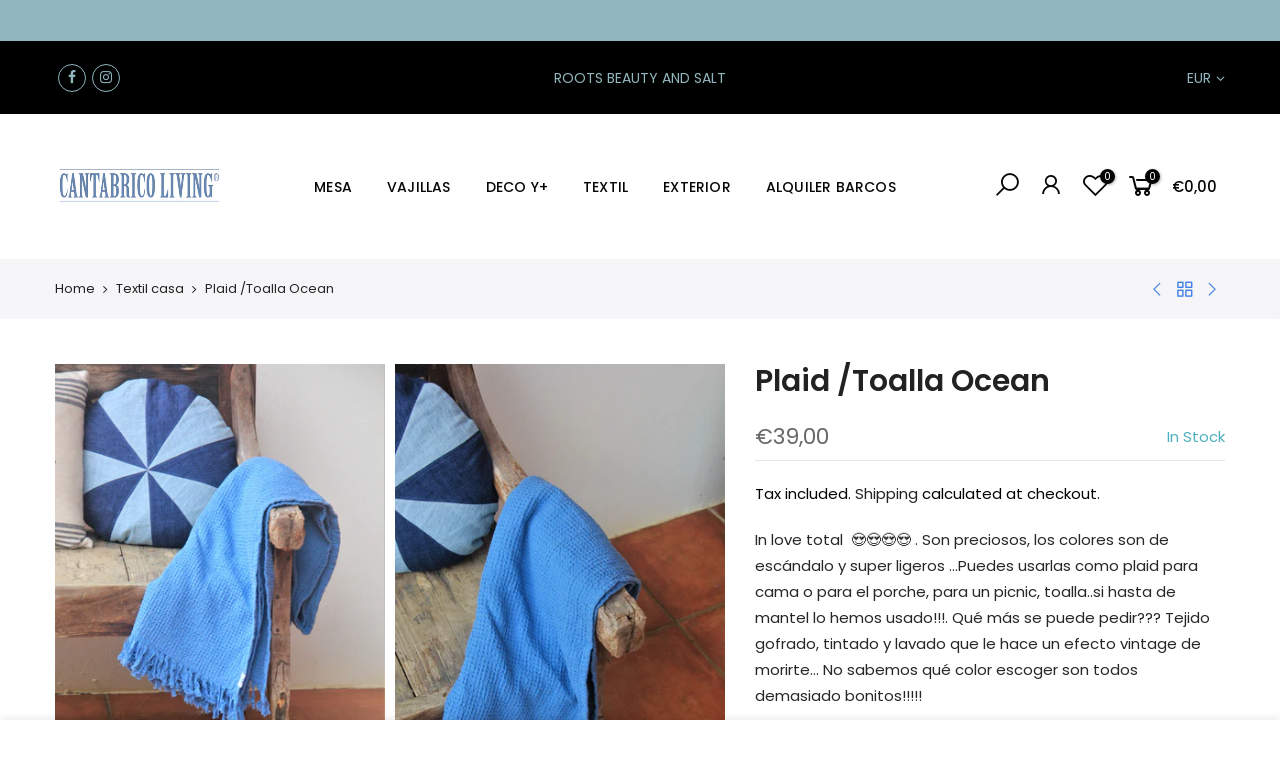

--- FILE ---
content_type: text/html; charset=utf-8
request_url: https://cantabricoliving.com/en/products/toalla-ocean/?view=js_ppr
body_size: -358
content:
<script type="application/json" id="ModelJson-_ppr">[]</script><script type="application/json" id="NTsettingspr__ppr">{ "related_id":false, "recently_viewed":false, "ProductID":6625109180573, "PrHandle":"toalla-ocean", "cat_handle":null, "scrolltop":null,"ThreeSixty":false,"hashtag":"none", "access_token":"none", "username":"none"}</script>


--- FILE ---
content_type: text/html; charset=utf-8
request_url: https://cantabricoliving.com/en/cart/?view=viewjs
body_size: -933
content:
[split_t4nt]1,]<span class=money>€99,99
[split_t4nt]37139023298717,]<span class=money>€3,00
[split_t4nt]0

--- FILE ---
content_type: text/html; charset=utf-8
request_url: https://cantabricoliving.com/en/search?q=&view=full
body_size: 200
content:
<div class="nt_mini_cart flex column h__100">
	<div class="mini_cart_wrap">
		<form action="/en/search" method="get" class="search_header mini_search_frm js_frm_search pr" role="search">
			<input type="hidden" name="type" value="product">
			<input type="hidden" name="options[unavailable_products]" value="last">
			<input type="hidden" name="options[prefix]" value="none">
			<div class="row"><div class="frm_search_input pr oh col">
				  <input class="search_header__input js_iput_search" autocomplete="off" type="text" name="q" placeholder="Search for products">
				  <button class="search_header__submit js_btn_search use_jsfull hide_  pe_none" type="submit"><i class="iccl iccl-search"></i></button>
			  </div>
			</div>
          
		  <i class="close_pp pegk pe-7s-close ts__03 cd pa r__0"></i>
		  <div class="ld_bar_search"></div>
		</form>
		<div class="search_header__prs fwsb cd tc dn"><span class="h_result">Search Result:</span><span class="h_results dn">Search Results:</span>
		</div> 
      <div class="search_header__content mini_cart_content fixcl-scroll widget dn">
         <div class="fixcl-scroll-content product_list_widget">
         	<div class="skeleton_wrap skeleton_js row fl_center dn"><div class="col-auto tc">
         		<div class="row mb__10 pb__10">
         			<div class="col-12"><div class="skeleton_img"></div></div>
         			<div class="col-12 mt__10"><div class="skeleton_txt1"></div><div class="skeleton_txt2"></div></div>
         		</div>
         	    </div><div class="col-auto tc">
         		<div class="row mb__10 pb__10">
         			<div class="col-12"><div class="skeleton_img"></div></div>
         			<div class="col-12 mt__10"><div class="skeleton_txt1"></div><div class="skeleton_txt2"></div></div>
         		</div>
         	    </div><div class="col-auto tc">
         		<div class="row mb__10 pb__10">
         			<div class="col-12"><div class="skeleton_img"></div></div>
         			<div class="col-12 mt__10"><div class="skeleton_txt1"></div><div class="skeleton_txt2"></div></div>
         		</div>
         	    </div><div class="col-auto tc">
         		<div class="row mb__10 pb__10">
         			<div class="col-12"><div class="skeleton_img"></div></div>
         			<div class="col-12 mt__10"><div class="skeleton_txt1"></div><div class="skeleton_txt2"></div></div>
         		</div>
         	    </div></div>
         	<div class="js_prs_search row fl_center"></div>
         </div>
      </div>
	</div>
</div>

--- FILE ---
content_type: text/html; charset=utf-8
request_url: https://cantabricoliving.com/en/search?q=a333dd0d-b606-4d61-8396-372f12b85b80&view=header
body_size: 86
content:

<div class="menu-item"><a href="/en/collections/individuales-y-servilletas-1">Individuales, servilletas y trapos</a></div><div class="menu-item"><a href="/en/collections/fuentes-bandejas">Fuentes / Bandejas / Ensaladeras</a></div><div class="menu-item"><a href="/en/collections/boles-bowls">Boles / Bowls / Platos hondos</a></div><div class="menu-item"><a href="/en/collections/cuberteria-1">Cubiertos</a></div><div class="menu-item"><a href="/en/collections/plato-postre-o-pequenos">Platos Llanos</a></div><div class="menu-item"><a href="/en/collections/plato-postre-pequeno">Platos Postres / Pequeños</a></div><div class="menu-item"><a href="/en/collections/cristaleria-1/VAsos+copas+cristal+cristal-artesano+cristal-colores">Cristaleria</a></div><div class="menu-item"><a href="/en/collections/taza">Tazas</a></div><div class="menu-item"><a href="/en/collections/pan-y-complementos">Complementos de mesa y Pan</a></div>

--- FILE ---
content_type: text/html; charset=utf-8
request_url: https://cantabricoliving.com/en/search?q=5847d1ce-68cd-4334-8239-23b6e390727f&view=header
body_size: -160
content:

<div class="menu-item"><a href="/en/collections/jarrones-1">Jarrones</a></div><div class="menu-item"><a href="/en/collections/almohadones-y-cojines">Cojines</a></div><div class="menu-item"><a href="/en/collections/candelabros-y-marcos">Candelabros y marcos</a></div><div class="menu-item"><a href="/en/collections/velas-y-jabones">Velas </a></div><div class="menu-item"><a href="/en/collections/bolsos-y-boinas">Bolsos y boinas</a></div>